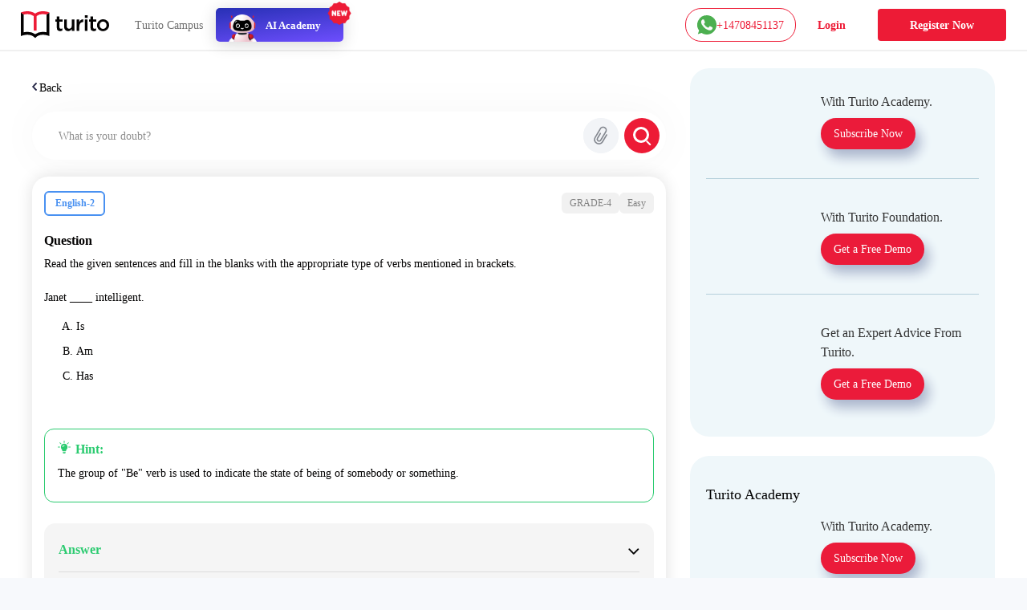

--- FILE ---
content_type: text/plain; charset=UTF-8
request_url: https://yuppedu-api.revlet.net/service/location/api/v1/locationinfo?tenant_code=yuppeducation&product=yuppeducation&client=web
body_size: 271
content:
{"ipInfo":{"city":"Columbus","continentCode":"NA","latitude":"39.9625","continentName":"North America","timezone":"America/New_York","trueIP":"3.139.92.192","country":"United States","longitude":"-83.0061","postalCode":"43215","countryCode":"US","region":"Ohio"},"productInfo":{"params":{"Product":"YuppTV Education"}},"clientInfo":{"versionNumber":"1.0","name":"web","server":"39353438373233363533353232313537","description":"","params":{},"updateType":0},"analyticsInfo":{"authKey":"b780f80b-e57a-3c2b-8a2a-232252b50d27","analyticsId":"10001","serverTime":1762506516533,"hbRateInMillis":60000,"collectorAPI":"ace.api.yuppcdn.net"}}

--- FILE ---
content_type: application/javascript; charset=UTF-8
request_url: https://www.turito.com/_next/static/fQRW_kAEWXrTSBfJwJV3X/_buildManifest.js
body_size: 6995
content:
self.__BUILD_MANIFEST=function(s,e,c,a,t,i,u,r,d,n,o,b,f,p,l,g,h,k,j,m,y,I,w,v,q,_,P,S,z,C,x,T,B,N,A,D,F,M,L,U,R,E,J,O,G,K,H,Q,V,W,X,Y,Z,$,ss,se,sc,sa,st,si,su,sr,sd,sn,so,sb,sf,sp,sl,sg,sh,sk,sj,sm,sy,sI,sw,sv,sq,s_,sP,sS,sz,sC,sx,sT,sB,sN,sA,sD,sF){return{__rewrites:{beforeFiles:[],afterFiles:[{source:"/(k|K)(a|A)(r|R)(i|I)(m|M)(n|N)(a|A)(g|G)(a|A)(r|R)",destination:"/karimnagar"},{source:"/naplan",destination:"/naplan-testprep"},{source:st,destination:"/static-pages/whiteboard.html",has:[{type:"header",key:"accept",value:"(.*?)"}]}],fallback:[]},"/404":[s,"static/chunks/pages/404-f2deabebb208de52.js"],"/_error":["static/chunks/pages/_error-82b79221b9ed784b.js"],"/about":[c,s,e,n,h,a,o,p,k,A,"static/chunks/pages/about-3b3e96c6b5c7bd63.js"],"/account/mypreferences":[n,si,"static/chunks/pages/account/mypreferences-fd6e2c7e83b28f37.js"],"/account/verify":[n,l,y,"static/chunks/pages/account/verify-59f472b0f9d19294.js"],"/ai-tutor":["static/css/0e5aa8e05d68efdc.css","static/chunks/pages/ai-tutor-76419cd500d718d8.js"],"/ai-tutor-landing-page":["static/css/977d16925c477591.css","static/chunks/pages/ai-tutor-landing-page-1617b8a02e99fbf3.js"],"/app/parent-app":["static/chunks/pages/app/parent-app-0963d9e5fe4741cd.js"],"/app-download":["static/css/d506729966d83278.css","static/chunks/pages/app-download-3324bd1731f7623a.js"],"/apps":["static/chunks/pages/apps-280e80f5dc9fb5f2.js"],"/ask-a-doubt":[i,s,e,u,n,h,v,t,p,l,j,m,I,w,q,_,H,"static/css/92bd935adf955664.css","static/chunks/pages/ask-a-doubt-3707471ec5f42c41.js"],"/ask-a-doubt/search":[c,i,s,e,u,n,h,v,a,t,o,p,l,j,m,I,w,q,_,H,su,sr,"static/chunks/7193-202d341a0a1b107a.js","static/css/2b8164c854a20fa5.css","static/chunks/pages/ask-a-doubt/search-5384fc2048813c36.js"],"/ask-a-doubt/[slug]":[c,i,r,s,e,d,u,n,h,v,a,t,o,p,l,g,k,j,m,I,w,q,_,H,su,sr,"static/css/5b53e59b46bd97c6.css","static/chunks/pages/ask-a-doubt/[slug]-6431ac211af181cd.js"],"/ask-a-tutor":[c,r,s,e,d,n,a,o,p,g,k,"static/css/224bcd781d3d74d5.css","static/chunks/pages/ask-a-tutor-199fc5995e0d1016.js"],"/askadoubt/[fileName]":["static/chunks/pages/askadoubt/[fileName]-c2b87bc9bc40fa54.js"],"/auth/clever/callback":["static/chunks/pages/auth/clever/callback-bc3a0274c15d098e.js"],"/auto-login/[boxId]/[sessionId]/[userId]":["static/chunks/pages/auto-login/[boxId]/[sessionId]/[userId]-c361014225d463ed.js"],"/billing-details":[c,i,r,s,e,d,u,U,a,t,b,f,R,"static/css/f1748bff7dabe8ce.css","static/chunks/pages/billing-details-9330539a9984181b.js"],"/blog":[i,s,e,u,n,h,v,t,p,l,j,m,I,w,q,_,"static/chunks/pages/blog-c8807be938ac7f4d.js"],"/blog/category/[categorySlug]":[i,s,e,u,n,h,v,t,p,l,j,m,I,w,q,_,"static/chunks/pages/blog/category/[categorySlug]-0bcb296d9eff8ada.js"],"/blog/[categorySlug]/[post]":[i,s,e,u,n,h,v,t,p,l,j,m,I,w,q,_,"static/chunks/pages/blog/[categorySlug]/[post]-1dcd8e44ac59412b.js"],"/book-a-free-demo":[c,i,r,s,e,d,n,a,o,g,k,S,P,"static/css/82bf1c2be4c20b80.css","static/chunks/pages/book-a-free-demo-dd41ad51bb96a90a.js"],"/codio/[userId]/[userName]":["static/chunks/pages/codio/[userId]/[userName]-06466546bb78cd48.js"],"/coming-soon":[c,s,e,a,p,"static/css/89e2810215e068e9.css","static/chunks/pages/coming-soon-ca5253b05aa6373d.js"],"/course/online-coding-classes":[c,r,s,e,d,n,a,o,p,g,k,P,B,E,"static/css/d9dd882898e166fb.css","static/chunks/pages/course/online-coding-classes-50a1181f8e03ffba.js"],"/defaultCourse":[r,s,d,n,o,g,S,"static/css/f8205a3eb6d14e3a.css","static/chunks/pages/defaultCourse-a9206724629c795e.js"],"/delete-account":[s,h,o,"static/chunks/pages/delete-account-41e70537b78abc30.js"],"/forgot-password":[s,n,l,y,"static/chunks/pages/forgot-password-cb45ffeb9bc73118.js"],"/frequently-asked-questions":[c,i,r,s,e,d,u,a,t,b,f,"static/css/f884fbbf63d5473d.css","static/chunks/pages/frequently-asked-questions-1f61e10ac07a1655.js"],"/help":[c,i,r,s,e,d,u,a,t,b,f,"static/css/ce665165b9d482b9.css","static/chunks/pages/help-b652b620e100e117.js"],"/in":[c,i,r,s,e,d,u,n,h,v,a,t,o,p,l,g,y,k,j,m,I,w,q,_,z,C,"static/css/ab2018c2c7cabe75.css","static/chunks/pages/in-f4aec674051b290e.js"],"/in/course/[id]":[c,r,s,e,d,n,h,a,o,p,l,g,y,k,P,z,C,B,D,F,E,Q,V,"static/chunks/pages/in/course/[id]-6206237a67c93ed7.js"],"/in/course/[id]/[id1]":[c,r,s,e,d,n,a,o,p,l,g,y,k,z,D,F,sd,"static/css/0dab74e09de584b3.css","static/chunks/pages/in/course/[id]/[id1]-c871c04c1afc89b4.js"],"/in/lp/studying-abroad":[s,l,y,m,sn,so,sb,sf,"static/chunks/pages/in/lp/studying-abroad-c6a3ae902b2cf3e2.js"],"/learn":[i,s,e,u,n,h,v,t,p,l,j,m,I,w,q,_,"static/chunks/pages/learn-7a080c093c67a827.js"],"/learn/search":[i,s,e,u,n,h,v,t,p,l,j,m,I,w,q,_,"static/chunks/pages/learn/search-2ba18c7c4a4fdb85.js"],"/learn/[subjectSlug]":[i,s,e,u,n,h,v,t,p,l,j,m,I,w,q,_,"static/chunks/pages/learn/[subjectSlug]-f4b6a4cf4477cfc2.js"],"/learn/[subjectSlug]/[postSlug]":[i,s,e,u,n,h,v,t,p,l,j,m,I,w,q,_,"static/chunks/pages/learn/[subjectSlug]/[postSlug]-f60924f2f8f1d9f5.js"],"/login":[s,"static/chunks/4327-548a13410f4fef27.js",l,y,"static/chunks/pages/login-236347e1fc2d1094.js"],"/lp/free-madok-turito-talent-test":[s,n,o,P,C,B,sp,"static/chunks/pages/lp/free-madok-turito-talent-test-db71fc8ff35c9c61.js"],"/lp/free-sat-practice-test":[s,n,o,P,C,"static/chunks/pages/lp/free-sat-practice-test-b8a001558a592831.js"],"/lp/sat-global-diagnostic-test":[s,n,o,P,C,B,sp,"static/chunks/pages/lp/sat-global-diagnostic-test-3f89f102025fff1f.js"],"/lp/whiteboard":["static/chunks/pages/lp/whiteboard-e9847de68c729b73.js"],"/lp/whiteboard2":["static/chunks/pages/lp/whiteboard2-c5356f2cd5e8753c.js"],"/lp/whiteboard7":["static/chunks/pages/lp/whiteboard7-7a9c9d9b4867fe9b.js"],"/lp/whiteboard9":["static/chunks/pages/lp/whiteboard9-6b5e62f305596caa.js"],"/me/course/[id]":[c,r,s,e,d,n,h,a,o,p,l,g,y,k,P,z,C,B,D,F,E,Q,V,"static/chunks/pages/me/course/[id]-22b344dffced29a5.js"],"/mycourses":[c,i,r,s,e,d,u,U,a,t,b,f,j,R,"static/css/70396046e2e0adf5.css","static/chunks/pages/mycourses-0f23fb756548be02.js"],"/offline-payment-success":[sl,"static/chunks/pages/offline-payment-success-e257d670a6c13f2f.js"],"/order_summary":[i,s,"static/chunks/1387-d2a1abdfaede33b5.js",S,"static/chunks/pages/order_summary-564e731a162068e5.js"],"/parent-account-delete":[s,o,"static/chunks/pages/parent-account-delete-bf3034bdcde8e8c9.js"],"/payment":[sl,"static/chunks/pages/payment-17c2c55c900c5a9d.js"],"/payment-success":["static/css/831116dc99c1918b.css","static/chunks/pages/payment-success-9b4501a37239c50e.js"],"/player/[type]":["static/css/fe7eebe8b9ef3cbb.css","static/chunks/pages/player/[type]-ac9aaee36bf6f520.js"],"/player/[type]/[id]":[n,o,"static/chunks/pages/player/[type]/[id]-cfe91e5225eb2a62.js"],"/prep/[slug]":[c,r,s,e,d,n,a,o,p,g,k,"static/css/e1a40bc3959cb874.css","static/chunks/pages/prep/[slug]-7fad6db4e3b2f503.js"],"/privacy-policy":[c,s,e,n,h,a,o,p,k,A,"static/chunks/pages/privacy-policy-b82406f4093a2926.js"],"/privacy-policy-mobile":[s,n,o,"static/chunks/pages/privacy-policy-mobile-fec242db9c2c663a.js"],"/profile":[c,i,r,"static/chunks/2852872c-15b31a7081e6a868.js",s,e,d,u,W,U,a,t,b,f,R,"static/css/09a7edbabf36c7d4.css","static/chunks/pages/profile-043a1e1246729e65.js"],"/pu-registration":[s,"static/css/f8d07329554d72ba.css","static/chunks/pages/pu-registration-c2c4ff42a148f643.js"],"/quiz/event/[id]":[c,i,r,s,e,d,u,a,t,b,f,X,"static/chunks/pages/quiz/event/[id]-5c43224846e85ff0.js"],"/quiz/terms-conditions":[c,i,r,s,e,d,u,a,t,b,f,"static/chunks/pages/quiz/terms-conditions-6eea44e7dbd65b80.js"],"/quiz/[id]":[c,i,r,x,s,e,d,u,n,T,sg,a,t,b,f,M,J,O,X,sh,"static/chunks/pages/quiz/[id]-3567741a41d15796.js"],"/quiz-terms-conditions":[c,s,e,n,a,o,p,k,A,"static/chunks/pages/quiz-terms-conditions-6d0b76cd46b4885a.js"],"/register":[l,y,si,"static/chunks/pages/register-1e9b17279df96f49.js"],"/row":[i,s,e,u,n,h,v,t,o,p,l,j,m,I,w,q,_,"static/chunks/pages/row-f0f6d945e8d7e031.js"],"/row/course/[id]":[c,r,s,e,d,n,h,a,o,p,l,g,y,k,P,z,C,B,D,F,E,Q,V,"static/chunks/pages/row/course/[id]-64d415a787294dd9.js"],"/row/course/[id]/[id1]":[c,r,s,e,d,n,a,o,p,l,g,y,k,z,D,F,sd,"static/css/4d4499266a29822e.css","static/chunks/pages/row/course/[id]/[id1]-042569fa1fe4a56b.js"],"/row/lp/study-abroad":[s,l,y,m,sn,so,sb,sf,"static/chunks/pages/row/lp/study-abroad-b5489520975f793a.js"],"/settings":[c,i,r,s,e,d,u,U,a,t,b,f,R,"static/css/e6c351dba13e6cb4.css","static/chunks/pages/settings-46435572466fe40c.js"],"/sh/[shortUrlCode]":["static/chunks/pages/sh/[shortUrlCode]-8a85b3399f7a9c15.js"],"/sitemap-academy-1.xml":["static/chunks/pages/sitemap-academy-1.xml-2bc4c5fd641876e9.js"],"/sitemap-course-1.xml":["static/chunks/pages/sitemap-course-1.xml-ca1cc7adf6d5b277.js"],"/sitemap-stand-alone-page-1.xml":["static/chunks/pages/sitemap-stand-alone-page-1.xml-f181ed36465efb56.js"],"/ta-freeTrial":["static/css/9c225255583e14b7.css","static/chunks/pages/ta-freeTrial-5267a45b936aa722.js"],"/teacherApply":[s,e,n,p,sk,"static/chunks/pages/teacherApply-6c6ec5d5db5458e9.js"],"/teacherOnboard":[s,e,n,p,sk,"static/chunks/pages/teacherOnboard-3231a2e5038ea6d9.js"],"/terms-conditions":[c,s,e,n,h,a,o,p,k,A,"static/chunks/pages/terms-conditions-068aa16a464b98c4.js"],"/terms-conditions-mobile":[s,n,o,"static/chunks/pages/terms-conditions-mobile-25d5d36717a80e2c.js"],"/test/attempt/[testId]":[s,o,S,Y,Z,sj,sm,"static/chunks/pages/test/attempt/[testId]-0dce63c64bba5b6d.js"],"/test/solution/[testId]/[attemptId]":[s,o,S,Y,Z,sj,sm,"static/chunks/pages/test/solution/[testId]/[attemptId]-7a6d3a3e372f1a95.js"],"/test/[testId]":[c,i,r,x,s,e,d,u,n,T,sg,a,t,o,b,f,g,j,I,w,M,J,O,Y,Z,sh,"static/css/356d6000edc59ec4.css","static/chunks/pages/test/[testId]-28d0b5f4ee074f52.js"],"/thank-you":["static/css/f5ceeeff444a3f28.css","static/chunks/pages/thank-you-edfeafec358677f6.js"],"/thankyou":[c,s,e,n,a,o,p,k,"static/css/d70c49e4bd38b0fb.css","static/chunks/pages/thankyou-62a4d204f4447642.js"],"/thankyou-telugu":[c,s,e,n,a,o,p,k,A,"static/chunks/pages/thankyou-telugu-8c164a181624e6ea.js"],"/turito-event":["static/css/5b34ad3b07191d45.css","static/chunks/pages/turito-event-77f03fa8b0f61be0.js"],"/user/ai-tutor":[c,i,r,s,e,d,u,a,t,b,f,sy,"static/chunks/pages/user/ai-tutor-9d4b9f182619c510.js"],"/user/ai-tutor-landing-page":[c,i,r,x,s,e,d,u,T,a,t,b,f,M,J,O,sI,sy,"static/css/48ccf0b609b4a895.css","static/chunks/pages/user/ai-tutor-landing-page-d5b6526267ba8944.js"],"/user/ai-tutor-landing-page/ProjectDetails":[sI,"static/css/be04cef466b43486.css","static/chunks/pages/user/ai-tutor-landing-page/ProjectDetails-5ee37e51cf8fde0e.js"],"/user/ai-tutor-modal":["static/chunks/pages/user/ai-tutor-modal-295d0fe2bc4d20ec.js"],"/user/ai-tutor-onboard":[r,s,d,n,t,o,g,"static/css/80c8557f071773ad.css","static/chunks/pages/user/ai-tutor-onboard-8509eda2b7e994d6.js"],"/user/ask-a-tutor":[c,i,r,s,e,d,u,a,t,b,f,"static/css/36bca7161e5ca6da.css","static/chunks/pages/user/ask-a-tutor-1f79c2dae6e1523b.js"],"/user/bookmarks":[c,i,r,s,e,d,u,G,a,t,b,f,K,"static/css/9957ff207e32d476.css","static/chunks/pages/user/bookmarks-f06bd1b287254b67.js"],"/user/cap":[c,i,r,s,e,d,u,a,t,b,f,"static/css/5882f86344031039.css","static/chunks/pages/user/cap-453d9c3ba3eb53cc.js"],"/user/cap-profile":[c,i,r,s,e,d,u,a,t,b,f,"static/css/ac092c8c91c29469.css","static/chunks/pages/user/cap-profile-f55aaf5f38c0818a.js"],"/user/college-readiness":[c,i,r,s,e,d,u,n,sw,"static/chunks/5815-a5fadd9fa800a08e.js",a,t,o,b,f,g,$,ss,se,sv,sq,s_,sP,sS,sz,sC,sx,sT,"static/css/809106a22132b63d.css","static/chunks/pages/user/college-readiness-26916c962676df23.js"],"/user/college-readiness/Resources":[sT,"static/css/5f988fdd7a25c483.css","static/chunks/pages/user/college-readiness/Resources-09da89773a68ff95.js"],"/user/college-readiness/colleges":[t,s_,sP,sc,"static/chunks/pages/user/college-readiness/colleges-c96fb3fe63aa36f6.js"],"/user/college-readiness/essays":[sw,t,sS,sz,sc,"static/chunks/pages/user/college-readiness/essays-c42f9e74984cff73.js"],"/user/college-readiness/modal":["static/css/d51e06c6da427457.css","static/chunks/pages/user/college-readiness/modal-c4e2eabe5c0aee98.js"],"/user/college-readiness/overview":[t,se,"static/css/b9b4ada46eed569d.css","static/chunks/pages/user/college-readiness/overview-8280e80bed6b0221.js"],"/user/college-readiness/planner":[$,ss,sC,sx,"static/chunks/pages/user/college-readiness/planner-bd6ccf3293dc7b8a.js"],"/user/college-readiness/profile":[t,se,sv,sq,sc,"static/chunks/pages/user/college-readiness/profile-4472611cb9b34d61.js"],"/user/college-readiness/startCollegeJouneyMobilePage":["static/css/653b1814718abec6.css","static/chunks/pages/user/college-readiness/startCollegeJouneyMobilePage-7f033124bef9a5a8.js"],"/user/college-readiness/universityCalendar":[$,ss,"static/chunks/pages/user/college-readiness/universityCalendar-1e975c95c3151630.js"],"/user/continueLearning":[c,i,r,s,e,d,u,G,a,t,b,f,K,"static/css/fea8fc6308cca356.css","static/chunks/pages/user/continueLearning-6209bdc9dcd3b734.js"],"/user/dashboard":[c,i,r,s,e,d,u,W,G,a,t,o,b,f,K,sB,"static/css/decfa59a23e3149a.css","static/chunks/pages/user/dashboard-559ef427bcfdf76e.js"],"/user/dashboard/aiFeedBack/aifeedBack":[sB,"static/css/f71e9e3d3beaa505.css","static/chunks/pages/user/dashboard/aiFeedBack/aifeedBack-e5b883f831313ad7.js"],"/user/my-activity":[c,i,r,x,s,e,d,u,T,W,a,t,b,f,sN,"static/css/fd1aec9137a189e0.css","static/chunks/pages/user/my-activity-e7b9667cf9a78ca1.js"],"/user/my-courses":[c,i,r,s,e,d,u,n,a,t,o,b,f,g,sA,"static/css/794d5f87be0387b4.css","static/chunks/pages/user/my-courses-1c771c4e5a08f425.js"],"/user/my-courses/[courseId]/classes":[c,i,r,s,e,d,u,sa,a,t,b,f,N,"static/css/b2d15b865f117068.css","static/chunks/6940-c34fbf2d745a5853.js","static/css/13ad1969e841ad2f.css","static/chunks/pages/user/my-courses/[courseId]/classes-7671676df6533510.js"],"/user/my-courses/[courseId]/learning-outcomes":[c,i,r,x,s,e,d,u,n,T,sa,a,t,o,b,f,g,N,M,"static/css/43273e30b109d765.css","static/chunks/pages/user/my-courses/[courseId]/learning-outcomes-380adc7f6c305f50.js"],"/user/my-courses/[courseId]/mockTestsTaken":[c,i,r,s,e,d,u,G,a,t,b,f,K,"static/css/7aac0fd0201c1b62.css","static/chunks/pages/user/my-courses/[courseId]/mockTestsTaken-528b53649b6d1b9b.js"],"/user/my-courses/[courseId]/performance":[c,i,r,x,s,e,d,u,T,a,t,b,f,N,M,J,O,"static/css/7a79b62f432ff6db.css","static/chunks/pages/user/my-courses/[courseId]/performance-553bd86201658097.js"],"/user/my-courses/[courseId]/reports":[c,i,r,s,e,d,u,n,a,t,o,b,f,g,N,sN,"static/css/d048a4e4d92860ca.css","static/chunks/pages/user/my-courses/[courseId]/reports-268d35da46bf9845.js"],"/user/my-courses/[courseId]/subjects":[c,i,r,s,e,d,u,n,a,t,o,b,f,g,S,N,sD,"static/css/7c17e237d110451f.css","static/chunks/pages/user/my-courses/[courseId]/subjects-754534753285737f.js"],"/user/my-courses/[courseId]/tests":[c,i,r,s,e,d,u,n,a,t,o,b,f,l,g,y,z,N,sF,"static/css/8daa4c2941417a4e.css","static/chunks/pages/user/my-courses/[courseId]/tests-665731f7c6a459c1.js"],"/user/play":[c,i,r,s,e,d,u,a,t,b,f,"static/css/406ce0e2a69472ed.css","static/chunks/pages/user/play-c9d11196582f6ebf.js"],"/user/quiz":[c,i,r,s,e,d,u,a,t,b,f,X,"static/css/16715ed1e9fb2456.css","static/chunks/pages/user/quiz-567be805fd570428.js"],"/user/reschedule-classes":[c,i,r,s,e,d,u,sa,a,t,b,f,"static/css/c2b38f61fc4a7a63.css","static/css/e748d4af5884243a.css","static/chunks/pages/user/reschedule-classes-f01b455f2c362bf6.js"],"/user/rm-connect":[c,i,r,s,e,d,u,a,t,b,f,"static/css/3aec2804afca0681.css","static/chunks/pages/user/rm-connect-b46a195904dd6b24.js"],"/user/test-prep":[c,i,r,s,e,d,u,n,a,t,o,b,f,g,L,sA,"static/css/51fc65199649b1c6.css","static/chunks/pages/user/test-prep-9c92196106d2a710.js"],"/user/test-prep/[testPrepId]/learning-plan":[c,i,r,s,e,d,u,a,t,o,b,f,L,"static/css/f74722a9e513dbcf.css","static/chunks/pages/user/test-prep/[testPrepId]/learning-plan-7f6e862f4eefa52d.js"],"/user/test-prep/[testPrepId]/score-board":[c,i,r,x,s,e,d,u,T,"static/chunks/3619-2da4478eab432f67.js",a,t,o,b,f,L,"static/css/85eab21f28722b9a.css","static/chunks/pages/user/test-prep/[testPrepId]/score-board-4ae7518032a1418a.js"],"/user/test-prep/[testPrepId]/study-material":[c,i,r,s,e,d,u,a,t,b,f,S,L,sD,"static/css/bfdfbb296a5d382e.css","static/chunks/pages/user/test-prep/[testPrepId]/study-material-88e4a62acafa79b5.js"],"/user/test-prep/[testPrepId]/tests":[c,i,r,s,e,d,u,a,t,b,f,L,sF,"static/css/9ef60eadf166ad23.css","static/chunks/pages/user/test-prep/[testPrepId]/tests-80c9ef366c7efb6f.js"],"/user/tutor-connect":[c,i,r,s,e,d,u,a,t,b,f,"static/css/108a7d7cf446dbf1.css","static/chunks/pages/user/tutor-connect-9f832c3aaf56a795.js"],"/verify":[s,l,y,"static/css/353c6e988e31aedd.css","static/chunks/pages/verify-2bdb0f19656faddf.js"],"/watch/[type]/[contentID]":[c,i,r,s,e,d,u,n,a,t,o,b,f,g,"static/css/cccb3c578b998498.css","static/chunks/pages/watch/[type]/[contentID]-8808caaa95d73cdc.js"],"/whiteboard-download":[s,"static/css/4a68391d0d78e882.css","static/chunks/pages/whiteboard-download-72f8c8c421c8dae1.js"],"/[[...slug]]":[i,s,e,u,n,h,v,t,o,p,l,j,m,I,w,q,_,"static/chunks/pages/[[...slug]]-98b18ce5daeeb1cb.js"],sortedPages:["/404","/_app","/_error","/about","/account/mypreferences","/account/verify","/ai-tutor","/ai-tutor-landing-page","/app/parent-app","/app-download","/apps","/ask-a-doubt","/ask-a-doubt/search","/ask-a-doubt/[slug]","/ask-a-tutor","/askadoubt/[fileName]","/auth/clever/callback","/auto-login/[boxId]/[sessionId]/[userId]","/billing-details","/blog","/blog/category/[categorySlug]","/blog/[categorySlug]/[post]","/book-a-free-demo","/codio/[userId]/[userName]","/coming-soon","/course/online-coding-classes","/defaultCourse","/delete-account","/forgot-password","/frequently-asked-questions","/help","/in","/in/course/[id]","/in/course/[id]/[id1]","/in/lp/studying-abroad","/learn","/learn/search","/learn/[subjectSlug]","/learn/[subjectSlug]/[postSlug]","/login","/lp/free-madok-turito-talent-test","/lp/free-sat-practice-test","/lp/sat-global-diagnostic-test",st,"/lp/whiteboard2","/lp/whiteboard7","/lp/whiteboard9","/me/course/[id]","/mycourses","/offline-payment-success","/order_summary","/parent-account-delete","/payment","/payment-success","/player/[type]","/player/[type]/[id]","/prep/[slug]","/privacy-policy","/privacy-policy-mobile","/profile","/pu-registration","/quiz/event/[id]","/quiz/terms-conditions","/quiz/[id]","/quiz-terms-conditions","/register","/row","/row/course/[id]","/row/course/[id]/[id1]","/row/lp/study-abroad","/settings","/sh/[shortUrlCode]","/sitemap-academy-1.xml","/sitemap-course-1.xml","/sitemap-stand-alone-page-1.xml","/ta-freeTrial","/teacherApply","/teacherOnboard","/terms-conditions","/terms-conditions-mobile","/test/attempt/[testId]","/test/solution/[testId]/[attemptId]","/test/[testId]","/thank-you","/thankyou","/thankyou-telugu","/turito-event","/user/ai-tutor","/user/ai-tutor-landing-page","/user/ai-tutor-landing-page/ProjectDetails","/user/ai-tutor-modal","/user/ai-tutor-onboard","/user/ask-a-tutor","/user/bookmarks","/user/cap","/user/cap-profile","/user/college-readiness","/user/college-readiness/Resources","/user/college-readiness/colleges","/user/college-readiness/essays","/user/college-readiness/modal","/user/college-readiness/overview","/user/college-readiness/planner","/user/college-readiness/profile","/user/college-readiness/startCollegeJouneyMobilePage","/user/college-readiness/universityCalendar","/user/continueLearning","/user/dashboard","/user/dashboard/aiFeedBack/aifeedBack","/user/my-activity","/user/my-courses","/user/my-courses/[courseId]/classes","/user/my-courses/[courseId]/learning-outcomes","/user/my-courses/[courseId]/mockTestsTaken","/user/my-courses/[courseId]/performance","/user/my-courses/[courseId]/reports","/user/my-courses/[courseId]/subjects","/user/my-courses/[courseId]/tests","/user/play","/user/quiz","/user/reschedule-classes","/user/rm-connect","/user/test-prep","/user/test-prep/[testPrepId]/learning-plan","/user/test-prep/[testPrepId]/score-board","/user/test-prep/[testPrepId]/study-material","/user/test-prep/[testPrepId]/tests","/user/tutor-connect","/verify","/watch/[type]/[contentID]","/whiteboard-download","/[[...slug]]"]}}("static/chunks/1664-dc59c5bda9ccef97.js","static/chunks/5675-282724effaae095a.js","static/chunks/db10ad6e-a5bdef9843e6db10.js","static/chunks/5609-5951b5f9484f00fe.js","static/chunks/7366-69765235bc2f46b9.js","static/chunks/75fc9c18-ca35c7f9d6ffaeeb.js","static/chunks/5935-b86b3beb1392ff96.js","static/chunks/07a9ca07-45c4365a8dc98ba4.js","static/chunks/2950-3cdf1043de56e9c1.js","static/chunks/6271-a23527d0d460d6c2.js","static/css/ef46db3751d8e999.css","static/css/af4ab6f6925fe578.css","static/chunks/5907-f9cd918c90625dd4.js","static/chunks/6826-6470ec5f291624ec.js","static/css/a9b3b6e9bb2a130e.css","static/chunks/4275-b1dd4a1dcedadfcd.js","static/chunks/1589-25640103577a4cfa.js","static/chunks/882-91d0d4af01782149.js","static/chunks/4798-a90f3a54a88628ff.js","static/css/6565e622774df572.css","static/chunks/6003-77ec24b73d09db92.js","static/css/aa902a673504ed51.css","static/chunks/2170-0ed7186a56543302.js","static/chunks/5576-0e73688edd60dd53.js","static/css/cbe56cb5b33511fd.css","static/chunks/8287-c72b78c69f0a8fc8.js","static/css/c4d84c0a370686f6.css","static/css/80a8fae7d29a8f63.css","static/chunks/8128-8d9de7ccbe352a82.js","static/css/54ba1a5fea9e1fae.css","static/chunks/3fff1979-6fdd36784e5e823f.js","static/chunks/5389-6b527fd7d181ab99.js","static/css/7ae2e7f63977ec87.css","static/chunks/475-76757dee9b242df1.js","static/css/84d4b70eeca1fd53.css","static/css/6632c6b157cfb476.css","static/chunks/6399-df554e994acab416.js","static/css/d7fb92fdf26b8448.css","static/chunks/9940-4339d0722a729984.js","static/chunks/1777-026176481dcc40db.js","static/chunks/4854-5e7c7e1cca172944.js","static/chunks/424-af5477920d16976b.js","static/css/c58f1847f8423100.css","static/chunks/5396-7d4f1b5e97a4b4a6.js","static/chunks/5026-f30c6a56eb17b691.js","static/chunks/1430-8d5c8a2c98dabb0d.js","static/css/165fa1a84843ff37.css","static/css/c8c5c08181597c1f.css","static/chunks/281-2ddb9ab613e2f82f.js","static/chunks/684-827da53b24e84d5d.js","static/css/d749478f0e89f88f.css","static/css/9411b9e1ff1dfca9.css","static/chunks/3552-cb5619c7dcef5b11.js","static/css/7f5c2fddf9303a53.css","static/chunks/8473-7d95e2d383bd4f7f.js","static/chunks/6769-ae9f0b3566203e42.js","static/css/3b67574d6fa73bde.css","static/chunks/2455-09eb9e299742b45a.js","/lp/whiteboard","static/css/bb6e6f0ff45ffb25.css","static/css/3944a9bc8e4ffd7e.css","static/chunks/2312-fe8b7259893f6a2e.js","static/chunks/5004-10d01c3cf62439ae.js","static/chunks/1206-c871b6dd9cf68de3.js","static/chunks/1967-cbba56a4a34a5a68.js","static/chunks/2593-f92744f88167e412.js","static/css/ced43d3b6810e25e.css","static/chunks/729-d9e358725bb0bc5a.js","static/css/c087fe36f6b1959c.css","static/chunks/257-f9331b708896eaab.js","static/chunks/5875-22a4738ccee255a3.js","static/css/74bb3ad3b88954d5.css","static/css/eb231d95b5cf2794.css","static/chunks/612-9c141e3c03df6440.js","static/css/f95700305396812e.css","static/chunks/6105-5aceb8652094b8dc.js","static/css/8b54669db085020c.css","static/css/f3d98c68977522a6.css","static/chunks/7776-a2ed8acb8cb8529e.js","static/css/db4924849dc41715.css","static/chunks/296-baf50c37cc039158.js","static/css/eccd276179462530.css","static/chunks/4563-5a4933325cbef5c0.js","static/css/2774bc64ce1e8f7f.css","static/chunks/9274-e9f241be3024f7c8.js","static/css/52b69a801b709c55.css","static/chunks/7781-ce903d1adce56bc7.js","static/css/6590c1e31e73f135.css","static/chunks/6910-12586000affa972b.js","static/chunks/7966-e6e739f72fb2f33c.js","static/css/edf428b3384bdf7b.css"),self.__BUILD_MANIFEST_CB&&self.__BUILD_MANIFEST_CB();

--- FILE ---
content_type: image/svg+xml
request_url: https://d2ivesio5kogrp.cloudfront.net/static/yuppedu/images/fb_icon.svg
body_size: 262
content:
<svg xmlns="http://www.w3.org/2000/svg" width="6.65" height="14.303" viewBox="0 0 6.65 14.303">
    <path d="M1.407 7.159H0V4.641h1.4c0-.519-.014-1 0-1.488a5.611 5.611 0 0 1 .115-1.058A2.512 2.512 0 0 1 3.869.038c.9-.077 1.8-.015 2.721-.015V2.46H5.128c-.536 0-.745.2-.752.734-.006.443 0 .886 0 1.33a.636.636 0 0 0 .027.11h2.242l-.259 2.518h-2v7.151H1.404z" data-name="Path 4336"/>
</svg>


--- FILE ---
content_type: text/javascript; charset=utf-8
request_url: https://app.link/_r?sdk=web2.86.5&branch_key=key_live_nc4lVoE4QGJd2ZHw7yHQfmhjuupUa4Si&callback=branch_callback__0
body_size: 70
content:
/**/ typeof branch_callback__0 === 'function' && branch_callback__0("1515269039250192556");

--- FILE ---
content_type: text/plain; charset=UTF-8
request_url: https://yuppedu-api.revlet.net/service/api/education/v1/get/social/proof/metrics
body_size: 54
content:
{"status":true,"response":{"weeklyEnrollments":1054,"dailyOneOnOneClasses":1875,"totalStudents":277859,"activeOneOnOneTeachers":788,"activeTeachers":1233,"registeredTeachers":4916,"videoHoursWatched":3969135,"previousDayOneOnOneLiveClasses":1920}}

--- FILE ---
content_type: text/plain; charset=UTF-8
request_url: https://yuppedu-api.revlet.net/service/location/api/v1/locationinfo?tenant_code=yuppeducation&product=yuppeducation&client=web
body_size: 281
content:
{"ipInfo":{"city":"Columbus","continentCode":"NA","latitude":"39.9625","continentName":"North America","timezone":"America/New_York","trueIP":"3.139.92.192","country":"United States","longitude":"-83.0061","postalCode":"43215","countryCode":"US","region":"Ohio"},"productInfo":{"params":{"Product":"YuppTV Education"}},"clientInfo":{"versionNumber":"1.0","name":"web","server":"39353438373233363533353232313537","description":"","params":{},"updateType":0},"analyticsInfo":{"authKey":"8d4cd6fe-9516-37d9-b796-58f92a4e4f89","analyticsId":"10001","serverTime":1762506516533,"hbRateInMillis":60000,"collectorAPI":"ace.api.yuppcdn.net"}}